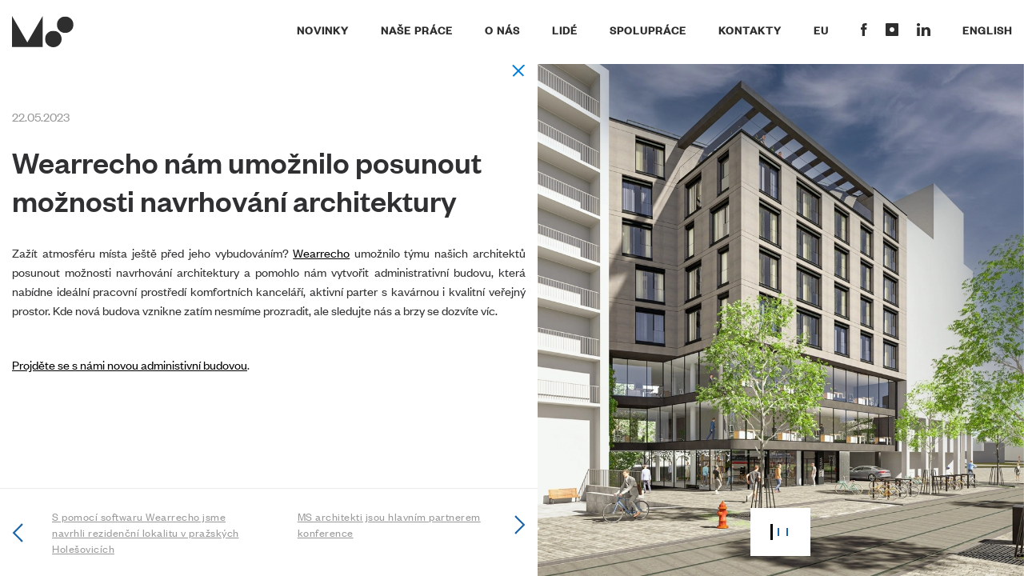

--- FILE ---
content_type: text/html; charset=UTF-8
request_url: https://www.wemakespaces.archi/cs/novinky/wearrecho-nam-umoznilo-posunout-moznosti-navrhovani-architektury
body_size: 3655
content:
<!DOCTYPE HTML>
<html lang="cs">
<head>
    <meta charset="UTF-8">
    <title>Wearrecho nám umožnilo posunout možnosti navrhování architektury | Novinky | We make spaces</title>
    <meta name="description"
          content="Jsme architektonický ateliér fungující od roku 1990. Znáte nás jako profesionály, kteří navrhují, projektují a realizují jedinečná místa k životu, vitální veřejné prostory, urbanistické koncepty čtvrtí i celých měst."/>
    <meta name="author" content="MS Group"/>
    <meta name="viewport" content="width=device-width, initial-scale=1, maximum-scale=1">

    <meta name="generator" content="Tom Atom - https://www.tomatom.cz"/>

            <meta name="robots" content="index,follow">
        <link rel="apple-touch-icon" sizes="180x180" href="/apple-touch-icon.png">
    <link rel="icon" type="image/png" sizes="32x32" href="/favicon-32x32.png">
    <link rel="icon" type="image/png" sizes="16x16" href="/favicon-16x16.png">
    <link rel="manifest" href="/site.webmanifest">
    <link rel="mask-icon" href="/safari-pinned-tab.svg" color="#5bbad5">
    <meta name="msapplication-TileColor" content="#da532c">
    <meta name="theme-color" content="#ffffff">
            <meta property="og:locale" content="cs">
        <meta property="og:type" content="website">
        <meta property="og:title" content="Wearrecho nám umožnilo posunout možnosti navrhování architektury | Novinky | We make spaces">
        <meta property="og:description" content="Jsme architektonický ateliér fungující od roku 1990. Znáte nás jako profesionály, kteří navrhují, projektují a realizují jedinečná místa k životu, vitální veřejné prostory, urbanistické koncepty čtvrtí i celých měst.">
        <meta property="og:url" content="https://www.wemakespaces.archi/cs/novinky/wearrecho-nam-umoznilo-posunout-moznosti-navrhovani-architektury">
        <meta property="og:site_name" content="We Make Spaces">
        <meta property="og:image" content="https://www.wemakespaces.archi/images/fbshare.png">
                <link href="https://fonts.googleapis.com/css?family=Work+Sans:400,700&amp;subset=latin-ext" rel="stylesheet">
        <link href="https://fonts.googleapis.com/css?family=Roboto:300,300i,400,400i,500,500i,600,700&amp;subset=latin-ext"
              rel="stylesheet">
        <link rel="stylesheet" href="https://maxcdn.bootstrapcdn.com/bootstrap/3.3.7/css/bootstrap.min.css"
              integrity="sha384-BVYiiSIFeK1dGmJRAkycuHAHRg32OmUcww7on3RYdg4Va+PmSTsz/K68vbdEjh4u"
              crossorigin="anonymous">
        <link rel="stylesheet"
              href="/css/simplebar.css?1749642964"/>
        <link rel="stylesheet"
              href="/js/slick/slick.css?1749642964">
        <link rel="stylesheet"
              href="/js/slick/slick-theme.css?1749642964">
        <link rel="stylesheet" href="/css/index.css?1749642964">
                <!-- Global site tag (gtag.js) - Google Analytics -->
    <script async src="https://www.googletagmanager.com/gtag/js?id=UA-133593066-1"></script>
    <script>
        window.dataLayer = window.dataLayer || [];

        function gtag() {
            dataLayer.push(arguments);
        }

        gtag('js', new Date());

        gtag('config', 'UA-133593066-1');
    </script>
    <!-- Hotjar Tracking Code for www.wemakespaces.archi -->
    <script>
        (function (h, o, t, j, a, r) {
            h.hj = h.hj || function () {
                (h.hj.q = h.hj.q || []).push(arguments)
            };
            h._hjSettings = {hjid: 1244951, hjsv: 6};
            a = o.getElementsByTagName('head')[0];
            r = o.createElement('script');
            r.async = 1;
            r.src = t + h._hjSettings.hjid + j + h._hjSettings.hjsv;
            a.appendChild(r);
        })(window, document, 'https://static.hotjar.com/c/hotjar-', '.js?sv=');
    </script>
</head>
<body>
<header>
    <div class="container-full">
        <nav class="navbar">
            <div class="navbar-header">
                <button type="button" class="navbar-toggle collapsed" data-toggle="collapse" data-target="#navbar"
                        aria-expanded="false" aria-controls="navbar">
                    <span class="sr-only">Menu</span>
                    <span class="icon-bar"></span>
                    <span class="icon-bar"></span>
                    <span class="icon-bar"></span>
                </button>
                <a class="navbar-brand" href="/cs/"><img src="/images/logo.svg"
                                                                       alt="MS Architekti - We Make Spaces"/></a>
            </div>
            <div id="navbar" class="navbar-collapse collapse">
                <ul class="nav navbar-nav navbar-right">
                    <li class="active"><a
                                href="/cs/novinky"><span class="atomline" id="base_menu_news">Novinky</span></a></li>
                    <li><a
                                href="/cs/prace"><span class="atomline" id="base_menu_work">Naše práce</span></a>
                    </li>
                    <li><a
                                href="/cs/o-nas"><span class="atomline" id="base_menu_about">O nás</span></a></li>
                    <li><a
                                href="/cs/lide"><span class="atomline" id="base_menu_team">Lidé</span></a></li>
                                            <li>
                            <a href="https://www.wemakespaces.archi/form/category/spoluprace/"><span class="atomline" id="base_menu_cooper">Spolupráce</span></a>
                        </li>
                                        <li><a
                                href="/cs/kontakt"><span class="atomline" id="base_menu_contact">Kontakty</span></a>
                    </li>
                    <li><a
                                href="/cs/eu"><span class="atomline" id="base_menu_eu">EU</span></a></li>
                    <li class="social">
                        <a href="https://www.facebook.com/MSarchitekti/" target="_blank"><img
                                    src="/images/fb.svg" alt="Facebook"></a>
                                                <a href="https://www.instagram.com/ms_architekti/" target="_blank"><img
                                    src="/images/instagram.svg" alt="Instagram"></a>
                        <a href="https://www.linkedin.com/in/ms-architects/" target="_blank"><img
                                    src="/images/linkedin.svg" alt="LinkedIn"></a>
                    </li>
                    
    <li>
        <a href="/en/news/wearrecho-nam-umoznilo-posunout-moznosti-navrhovani-architektury" class="lang-btn flag-en" data-lang="en">English</a>
    </li>
                </ul>
            </div>
        </nav>
    </div>
</header>
<div id="full-spinner">
    <div class="lds-ellipsis">
        <div></div>
        <div></div>
        <div></div>
        <div></div>
    </div>
</div>


    <!-- hp-container -->
    <div class="container-full news-detail-wrap">
        <div class="row row-flex no-sm">
            <div class="col-xs-12 col-md-6 right-slider">
                <div class="carousel-wrap">
                    <div id="news-carousel" class="carousel slide" data-ride="carousel">
                        <div class="indicators-wrap">
                            <ol class="carousel-indicators">
                            <li data-target="#news-carousel" data-slide-to="0" class="active"></li>
                                                            <li data-target="#news-carousel" data-slide-to="1"></li>
                                                            <li data-target="#news-carousel" data-slide-to="2"></li>
                                                        </ol>
                        </div>
                        <div class="carousel-inner">
                            <div class="item active">
                                <img src="https://www.wemakespaces.archi/media/cache/news_middle/uploads/images/646b77cfb5e53721927078.webp" alt="Wearrecho nám umožnilo posunout možnosti navrhování architektury">
                            </div>
                                                        <div class="item">
                                <img src="https://www.wemakespaces.archi/media/cache/news_middle/uploads/images/646b77c4070b0256946854.webp" alt="Wearrecho nám umožnilo posunout možnosti navrhování architektury">
                            </div>
                                                    <div class="item">
                                <img src="https://www.wemakespaces.archi/media/cache/news_middle/uploads/images/646b77c5b81cd268456280.webp" alt="Wearrecho nám umožnilo posunout možnosti navrhování architektury">
                            </div>
                                                </div>
                    </div>
                </div>
            </div>
            <div class="col-xs-12 col-md-6 left-text">
                <div class="left-text-content-wrap">
                    <div class="row">
                        <div class="col-xs-12">
                            <div class="left-text-top text-right">
                                <a href="/cs/novinky" class="close-btn"></a>
                            </div>
                        </div>
                    </div>
                    <div class="row">
                        <div class="col-xs-12">
                            <div class="left-text-content">
                                <div class="date">22.05.2023</div>
                                <h1>Wearrecho nám umožnilo posunout možnosti navrhování architektury</h1>
                                <p style="text-align:justify"><span style="font-size:16px">Zaž&iacute;t atmosf&eacute;ru m&iacute;sta je&scaron;tě před jeho vybudov&aacute;n&iacute;m? <a href="https://www.facebook.com/wearrecho?__cft__[0]=AZWsiytmGxM5bmiHBaoUPiGuDLJb7J6mOD6V3DaRQeADs9gY43Ohbfl2NYLuVL7yPoCMlWWNWdYEWOfBHCbOrk6SVUIKBGmxn8jKyE4pU4vH9GuN1EhTYbWVD49RcFeBaZrI0egJi36y3iRvQbqky4H0C4tgmR7ar70-3rLyE8BN2kYqYcm4xFZRhxvrPTbPQSI&amp;__tn__=-]K-R" tabindex="0">Wearrecho</a> umožnilo t&yacute;mu na&scaron;ich architektů posunout možnosti navrhov&aacute;n&iacute; architektury a pomohlo n&aacute;m vytvořit administrativn&iacute; budovu, kter&aacute; nab&iacute;dne ide&aacute;ln&iacute; pracovn&iacute; prostřed&iacute; komfortn&iacute;ch kancel&aacute;ř&iacute;, aktivn&iacute; parter s kav&aacute;rnou i kvalitn&iacute; veřejn&yacute; prostor. Kde nov&aacute; budova vznikne zat&iacute;m nesm&iacute;me prozradit, ale sledujte n&aacute;s a brzy se dozv&iacute;te v&iacute;c.</span></p>

<p style="text-align:justify">&nbsp;</p>

<p style="text-align:justify"><span style="font-size:16px"><a href="https://www.youtube.com/watch?v=KnaY8v0WP2I" target="_blank">Projděte se s n&aacute;mi novou administivn&iacute; budovou</a>.</span></p>
                            </div>
                        </div>
                    </div>
                    <div class="bottom-arrows">
                        <div class="row vertical-align">
                            <div class="arrows">
                                                                <a href="https://www.wemakespaces.archi/cs/novinky/s-pomoci-softwaru-wearrecho-jsme-navrhli-rezidencni-lokalitu-v-prazskych-holesovicich" class="prev-arrow">
                                    <span>S pomocí softwaru Wearrecho jsme navrhli rezidenční lokalitu v pražských Holešovicích</span>
                                </a>
                                                                                                <a href="https://www.wemakespaces.archi/cs/novinky/ms-architekti-jsou-hlavnim-partnerem-2-rocniku-konference-moravian-real-estate-date" class="next-arrow">
                                    <span>MS architekti jsou hlavním partnerem konference</span>
                                </a>
                                                                <a href="" class="scroll-top" id="back-to-top"></a>
                            </div>
                        </div>
                    </div>
                </div>
            </div>
        </div>
    </div>
    <!-- end hp-container -->






    <script src="https://code.jquery.com/jquery-2.2.4.min.js"
            integrity="sha256-BbhdlvQf/xTY9gja0Dq3HiwQF8LaCRTXxZKRutelT44="
            crossorigin="anonymous"></script>
    

    <script src="/js/simplebar.min.js?1560499304"></script>
    <script src="https://maxcdn.bootstrapcdn.com/bootstrap/3.3.7/js/bootstrap.min.js"
            integrity="sha384-Tc5IQib027qvyjSMfHjOMaLkfuWVxZxUPnCJA7l2mCWNIpG9mGCD8wGNIcPD7Txa"
            crossorigin="anonymous"></script>
    <script src="/js/yall.min.js?1560499304"></script>
    <script src="/js/slick/slick.js?1560499304"></script>
    <script src="/js/index.es5.js?1749642964"></script>
    <!-- <script src="https://www.google.com/recaptcha/api.js?onload=initReCaptcha&render=explicit" async defer></script> -->
</body>
</html>


--- FILE ---
content_type: text/css
request_url: https://www.wemakespaces.archi/css/index.css?1749642964
body_size: 8174
content:
html,
body {
    margin: 0;
    padding: 0;
}

.has-error {
    border: 3px solid #f61300 !important;
}

@font-face {
    font-family: 'FoundersGroteskWeb';
    font-style: normal;
    font-weight: 400;
    src: url('./fonts/FoundersGroteskWeb-Regular.eot'),
        url('./fonts/FoundersGroteskWeb-Regular.woff2') format('woff2'),
        url('./fonts/FoundersGroteskWeb-Regular.woff') format('woff');
}

@font-face {
    font-family: 'FoundersGroteskWeb';
    font-style: italic;
    font-weight: 400;
    src: url('./fonts/FoundersGroteskWeb-RegularItalic.eot'),
        url('./fonts/FoundersGroteskWeb-RegularItalic.woff2') format('woff2'),
        url('./fonts/FoundersGroteskWeb-RegularItalic.woff') format('woff');
}

@font-face {
    font-family: 'FoundersGroteskWeb';
    font-style: normal;
    font-weight: 500;
    src: url('./fonts/FoundersGroteskWeb-Medium.eot'),
        url('./fonts/FoundersGroteskWeb-Medium.woff2') format('woff2'),
        url('./fonts/FoundersGroteskWeb-Medium.woff') format('woff');
}

@font-face {
    font-family: 'FoundersGroteskWeb';
    font-style: italic;
    font-weight: 500;
    src: url('./fonts/FoundersGroteskWeb-MediumItalic.eot'),
        url('./fonts/FoundersGroteskWeb-MediumItalic.woff2') format('woff2'),
        url('./fonts/FoundersGroteskWeb-MediumItalic.woff') format('woff');
}

body {
    font-family: 'FoundersGroteskWeb';
    font-size: 16px;
    line-height: 1.5;
    font-weight: 300;
    color: #000;
    padding-top: 80px;
}

h1,
h2,
h3,
h4,
h5,
h6 {
    margin: 0;
    padding: 0;
    line-height: 1.2;
}

strong {
    font-weight: 500;
}

h1,
.modal-name {
    font-family: 'FoundersGroteskWeb';
    font-size: 40px;
    font-weight: 500;
    color: #302f31;
    margin-bottom: 40px;
}

@media(max-width: 991px) {

    h1,
    .modal-name {
        font-size: 30px;
        margin-bottom: 30px;
    }
}

h2 {
    font-family: 'FoundersGroteskWeb';
    font-size: 30px;
    font-weight: 500;
    color: #302f31;
    margin-bottom: 40px;
    line-height: 1.6;
}

@media(max-width: 991px) {
    h2 {
        font-size: 24px;
        margin-bottom: 30px;
    }
}

ul,
li {
    margin: 0;
    padding: 0;
}

p {
    margin-bottom: 10px;
}

a {
    color: #000;
}

a:hover {
    color: #000;
}

.btn {
    display: inline-block;
    padding: 0;
    margin: 0;
    font-size: 16px;
    font-weight: 300;
    line-height: 1;
    text-align: center;
    background: none;
    border: none;
    border-radius: 0px;
}

.btn.active,
.btn:active,
.btn:focus {
    box-shadow: none;
}

.row-flex {
    display: -webkit-box;
    display: -webkit-flex;
    display: -ms-flexbox;
    display: flex;
    flex-wrap: wrap;
}

.row-flex>[class*='col-'] {
    display: flex;
    flex-direction: column;
}

.row.row-flex:after,
.row.row-flex:before {
    display: none;
}

@media(max-width: 991px) {
    .row-flex.no-sm {
        display: block;
    }

    .row-flex.no-sm>[class*='col-'] {
        display: block;
    }
}

.vertical-align {
    display: flex;
    align-items: center;
}

.horizontal-align {
    display: flex;
    justify-content: center;
}

/* 5THS */
.col-xs-5ths,
.col-sm-5ths,
.col-md-5ths,
.col-lg-5ths {
    position: relative;
    min-height: 1px;
    padding-right: 15px;
    padding-left: 15px;
}

.col-xs-5ths {
    width: 20%;
    float: left;
}

@media (min-width: 768px) {
    .col-sm-5ths {
        width: 20%;
        float: left;
    }
}

@media (min-width: 992px) {
    .col-md-5ths {
        width: 20%;
        float: left;
    }
}

@media (min-width: 1200px) {
    .col-lg-5ths {
        width: 20%;
        float: left;
    }
}

/* END 5THS */

.container-full {
    padding: 0px 15px;
    margin: 0 auto;
    max-width: 1920px;
}

@media(min-width: 1800px) {
    .container-full {
        padding: 0px 60px;
    }
}

.close-btn {
    background: url("./../images/close.svg") no-repeat;
    display: inline-block;
    width: 17px;
    height: 17px;
}

/* NAVBAR */
.navbar {
    position: relative;
    min-height: unset;
    margin-bottom: 0px;
    border: none;
    border-radius: 0;
    margin: 0 -15px;
    font-family: 'FoundersGroteskWeb';
    padding-top: 20px;
    min-height: 80px;
}

header {
    position: fixed;
    width: 100%;
    z-index: 10;
    background: #fff;
    top: 0;
    z-index: 100;
}

.navbar.navbar-move {
    position: fixed;
}

.navbar-nav {
    margin: 40px -15px;
    margin-bottom: 0;
}

.navbar-brand {
    height: auto;
    padding: 0px 15px;
    font-size: 18px;
    line-height: 1;
}

.navbar-brand img {
    width: 77px;
}

.navbar-nav>li {
    margin: 34px 0px;
    text-align: center;
}

.navbar-nav>li>a {
    padding: 0 10px;
    color: #2f2e2e;
    font-size: 30px;
    font-weight: 300;
    text-transform: uppercase;
    letter-spacing: 1px;
    transition: all 0.3s;
    line-height: 1;
}

.navbar-nav>li.social {
    margin-top: -3px;
}

.navbar-nav>li:last-child {
    margin-right: 0;
}

.navbar-nav>li:last-child>a {
    padding-right: 0;
}

.navbar-nav>li.social>a {
    display: inline-block;
}

.navbar-nav>li.social>a img {
    display: block;
}

.nav>li>a:focus,
.nav>li>a:hover {
    text-decoration: none;
    background-color: transparent;
    color: #1c64a8;
}

.nav .open>a,
.nav .open>a:focus,
.nav .open>a:hover {
    background-color: transparent;
    border: none;
}

.navbar-toggle {
    float: right;
    padding: 9px 10px;
    margin-top: 0px;
    margin-right: 15px;
    margin-bottom: 0px;
    border: 1px solid transparent;
    border-radius: 0px;
}

.navbar-toggle .icon-bar {
    width: 20px;
    height: 2px;
    border-radius: 0px;
    background: #000;
}

.navbar-toggle .icon-bar+.icon-bar {
    margin-top: 7px;
}

/* hamburger style */
.navbar-toggle.collapsed {
    padding: 9px 10px;
}

.navbar-toggle span.icon-bar {
    transition: all 0.15s;
}

.navbar-toggle span:nth-child(2) {
    transform: rotate(45deg);
    transform-origin: -20% 10%;
}

.navbar-toggle span:nth-child(3) {
    opacity: 0;
}

.navbar-toggle span:nth-child(4) {
    transform: rotate(-45deg);
    transform-origin: -10% 90%;
}

.navbar-toggle.collapsed span:nth-child(2),
.navbar-toggle.collapsed span:nth-child(4) {
    transform: rotate(0);
}

.navbar-toggle.collapsed span:nth-child(3) {
    opacity: 1;
}

/* END hamburger style */

@media (min-width: 768px) {
    .navbar {
        margin: 0;
    }

    .navbar-nav {
        margin: 0;
    }

    .navbar-right {
        float: right !important;
        margin-right: -15px;
        padding-top: 10px;
    }

    .navbar-nav>li>a {
        padding: 0 10px;
        font-size: 14px;
    }

    .navbar-nav>li {
        margin: 0 0px;
    }

    .navbar-brand {
        padding: 0px 0px;
    }
}

@media (min-width: 992px) {
    .navbar-nav>li>a {
        font-weight: 700;
    }

    .navbar-nav>li {
        margin: 0 10px;
    }
}

@media(max-width: 767px) {
    body {
        padding-top: 80px;
    }

    header .navbar {
        z-index: 10;
        background: #fff;
        top: 0;
        padding-bottom: 20px;
        z-index: 100;
    }

    .navbar-nav>li.social>a img {
        height: 30px;
    }
}

@media(max-height: 600px) {
    .navbar-collapse {
        max-height: 450px;
    }
}

@media(max-height: 500px) {
    .navbar-collapse {
        max-height: 350px;
    }
}

/* END NAVBAR */
/* slick */
.slick-prev,
.slick-next {
    font-size: 0;
    line-height: 0;
    position: absolute;
    top: 0%;
    display: block;
    width: 10px;
    height: 100%;
    padding: 0;
    -webkit-transform: translate(0, 0%);
    -ms-transform: translate(0, 0%);
    transform: translate(0, 0%);
    cursor: pointer;
    color: transparent;
    border: none;
    outline: none;
    background: #fff url("./../images/next.svg") no-repeat center;
}

.slick-prev {
    left: 0;
    z-index: 10;
    transform: rotate(180deg);
}

.slick-prev:before,
.slick-next:before {
    display: none;
}

.slick-prev:hover,
.slick-prev:focus,
.slick-next:hover,
.slick-next:focus {
    background: #fff url("./../images/next.svg") no-repeat center;
}

/* Dots */
.slick-dotted.slick-slider {
    margin-bottom: 60px;
}

.slick-dots {
    position: absolute;
    bottom: -50px;
    display: block;
    width: 100%;
    padding: 0;
    margin: 0;
    list-style: none;
    text-align: center;
}

.slick-dots li {
    position: relative;
    display: inline-block;
    width: 3px;
    height: 20px;
    margin: 0 5px;
    padding: 0;
    cursor: pointer;
}

.slick-dots li button {
    font-size: 0;
    line-height: 0;
    display: block;
    width: 2px;
    height: 10px;
    padding: 0px;
    background-color: #1c64a8;
    cursor: pointer;
    color: transparent;
    border: 0;
    outline: none;
}

.slick-dots li button:hover,
.slick-dots li button:focus {
    outline: none;
}

.slick-dots li button:hover:before,
.slick-dots li button:focus:before {
    opacity: 1;
}

.slick-dots li button:before {
    display: none;
}

.slick-dots li.slick-active button {
    opacity: 1;
    width: 3px;
    height: 20px;
    background-color: #302f31;
}

/* end slick */
/* carousel */
.carousel-inner>.item {
    height: auto;
}

.carousel-inner>.item>a>img,
.carousel-inner>.item>img {
    display: block;
    height: auto;
    width: 100%;
    max-width: unset;
    left: 50%;
    position: relative;
    transform: translateX(-50%);
}

.carousel-control {
    position: absolute;
    top: 0;
    bottom: auto;
    left: 0;
    right: 0;
    width: 50px;
    height: 100px;
    font-size: 20px;
    color: #fff;
    text-align: center;
    text-shadow: none;
    background: #fff url("./../images/next.svg") no-repeat center;
    filter: none;
    opacity: 1;
    top: 50%;
    transform: translate(0, -50%);
}

.carousel-control.right {
    right: 0;
    left: auto;
    background: #fff url("./../images/next.svg") no-repeat center;
    filter: none;
    background-repeat: no-repeat;
}

.carousel-control.left {
    background: #fff url("./../images/next.svg") no-repeat center;
    filter: none;
    background-repeat: no-repeat;
    left: 0;
    transform: translate(0, -50%) rotate(180deg);
}

.carousel-indicators {
    bottom: -60px;
    left: 0%;
    z-index: 15;
    width: 100%;
    margin-left: 0%;
    text-align: center;
    margin-bottom: 0;
}

.carousel-indicators li {
    width: 2px;
    height: 10px;
    margin: 0;
    border-radius: 0%;
    background-color: #1c64a8;
    border: none;
    margin: 0px 3px;
    display: inline-block;
    vertical-align: middle;
}

.carousel-indicators .active {
    width: 3px;
    height: 20px;
    margin: 0;
    background: #000;
    border: none;
}

@media(min-width: 1500px) {
    .carousel-control {
        width: 100px;
    }

    .carousel-control.right {
        right: -50px;
    }

    .carousel-control.left {
        left: -50px;
    }
}

@media(max-width: 991px) {}

@media(max-width: 767px) {
    .carousel-control {
        width: 25px;
        height: 50px;
        display: none;
    }

    .carousel-control.right {
        right: 0px;
    }

    .carousel-control.left {
        left: 0px;
    }
}

/* end carousel */
/* about */
.about-top {
    margin: 0 auto;
    width: 100%;
    max-width: 1920px;
}

.about-top .desktop {
    display: none;
}

.about-first {
    font-size: 18px;
    font-weight: 300;
    line-height: 1.6;
    padding-top: 90px;
}

.about-first .left-side {
    float: left;
    width: 100%;
}

.about-first .right-side-col {
    padding-right: 0;
}

.about-first .right-side {
    float: left;
    width: 100%;
}

@media(min-width: 1800px) {
    .about-first {
        margin-right: -60px;
    }

    .about-first .left-side {
        padding-left: 100px;
    }

    .about-first .left-side-col {
        width: 45%;
    }

    .about-first .right-side {
        padding-left: 100px;
    }

    .about-first .right-side-col {
        width: 55%;
    }
}

@media(max-width: 991px) {
    .about-top {
        position: relative;
        width: 100%;
        height: 320px;
        overflow: hidden;
    }

    .about-top img {
        position: absolute;
        max-width: unset;
        left: 50%;
        top: 50%;
        height: 100%;
        width: auto;
        transition: all 0.3s;
        -webkit-transform: translate(-50%, -50%);
        -ms-transform: translate(-50%, -50%);
        transform: translate(-50%, -50%);
    }
}

@media(max-width: 768px) {
    .about-first {
        font-size: 18px;
        line-height: 1.5;
        padding-top: 50px;
        font-weight: 300;
    }

    .about-first .left-side {
        margin-bottom: 40px;
    }
}

@media(max-width: 660px) {
    .about-top {
        height: 250px;
    }
}

@media(max-width: 370px) {
    .about-top {
        height: 320px;
    }
}

@media(min-width: 370px) {
    .about-top .mobile {
        display: none;
    }

    .about-top .desktop {
        display: block;
    }
}

/* about-slick */
.about-slick-wrap {
    position: relative;
    float: right;
    width: 100%;
    max-width: 100%;
    padding-left: 70px;
}

.about-slick .item {
    display: block !important;
    transition: all 0.3s;
}

.about-slick-wrap .head {
    color: #302f31;
    font-family: 'FoundersGroteskWeb';
    font-size: 22px;
    font-weight: 500;
    margin-bottom: 20px;
}

.about-slick .slick-next {
    display: none !important;
}

.about-slick .slick-dots {
    text-align: left;
    padding-left: 0px;
}

.slick-prev {
    left: -70px;
}

.about-slick .slick-slide {
    margin-right: 40px;
}

.text-img-wrap {
    font-size: 18px;
    line-height: 1.6;
    margin: 80px -15px
}

@media(max-width: 767px) {
    .about-slick-wrap {
        padding-left: 0;
    }

    .about-slick-wrap .slick-prev {
        display: none !important;
    }

    .about-slick .slick-slide {
        margin-right: 20px;
    }
}

/* end about-slick */
.text-img-wrap .text p {
    padding-left: 80px;
    max-width: 500px;
}

@media(max-width: 1799px) and (min-width: 1500px) {
    .text-img-wrap .text p {
        padding-left: 40px;
        padding-right: 40px;
    }
}

@media(max-width: 1499px) {
    .text-img-wrap .text p {
        padding-left: 0;
        max-width: 100%;
        margin: 0 auto;
    }
}

@media(max-width: 1499px) and (min-width: 768px) {
    .col-sm-pull-8.text {
        right: 55%;
    }

    .col-sm-push-4.img {
        left: 45%;
    }

    .text-img-wrap .text p {
        padding-left: 0;
        padding-right: 15px;
        max-width: 90%;
        margin: 0 auto;
    }

    .text-img-wrap .text.col-sm-pull-8 p {
        padding-right: 0;
        padding-left: 15px;
    }

    .text-img-wrap>.img {
        width: 55%;
    }

    .text-img-wrap>.text {
        width: 45%;
    }
}

@media(max-width: 767px) {
    .text-img-wrap .text {
        margin-top: 25px;
        font-size: 16px;
    }

    .text-img-wrap .img {
        padding: 0;
    }

    .text-img-wrap {
        margin: 45px -15px;
    }
}

/* carousel-big */
.carousel-big-wrap {
    max-width: 1500px;
    margin: 0 auto;
    padding-bottom: 60px;
}

@media(max-width: 767px) {
    .carousel-big-wrap {
        margin: 0px -15px;
    }
}

/* end carousel-big */
.full-img {
    margin: 80px 0px;
}

.after-full {
    margin: 0 auto;
    width: 100%;
    max-width: 1200px;
    font-size: 18px;
    margin-top: 10px;
    margin-bottom: 80px;
}

.about-bot {
    margin-bottom: 100px;
}

@media(max-width: 767px) {
    .full-img {
        margin: 60px 0px;
        margin-bottom: 15px;
    }

    .after-full {
        font-size: 16px;
        margin-bottom: 50px;
    }

    .about-bot {
        margin-bottom: 35px;
    }
}

/* end about */

/* homepage */
.hp-container {
    max-width: 1920px;
    margin: 0 auto;
    width: 100%;
    position: relative;
}

.hp-container .left-text-content-wrap {
    height: 100%;
}

.hp-container .left-text {
    padding: 30px 20px;
    color: #302f31;
    font-size: 20px;
    font-family: 'FoundersGroteskWeb';
    line-height: 1.5;
    position: relative;
}

.hp-container h1 {
    font-size: 40px;
    line-height: 1;
    margin-bottom: 10px;
}

.hp-carousel-wrap {
    position: relative;
}

.hp-carousel-wrap .carousel {
    padding-bottom: 80px;
}

.hp-carousel-wrap .carousel-inner>.next,
.hp-carousel-wrap .carousel-inner>.prev {
    position: absolute;
    top: 0;
    width: auto;
}

.hp-carousel-wrap .carousel-inner>.item {
    width: auto;
}

.hp-container .carousel-indicators {
    bottom: 0px;
    right: 20px;
    text-align: right;
    left: auto;
}

.hp-container .left-text-content {
    padding-right: 15px;
}

.hp-container .carousel-info {
    position: absolute;
    left: 0;
    width: 100%;
    bottom: 0;
    height: 80px;
    z-index: 10;
    border-top: 1px solid #eaeaea;
    padding-left: 30px;
    padding-top: 20px;
}

.carousel-info-item {
    display: none;
    font-size: 14px;
    font-weight: 500;
    letter-spacing: 0.5px;
    font-family: 'FoundersGroteskWeb';
}

.carousel-info-item.active {
    display: block;
}

.carousel-info-item .name {
    color: #2f2e2e;
}

.carousel-info-item .info {
    color: #99999a;
}

@media(min-width: 992px) {
    .hp-container h1 {
        font-size: 60px;
        margin-bottom: 30px;
    }

    .hp-container-content {
        flex-wrap: wrap;
        display: flex;
        height: calc(100vh - 80px);
        max-height: 1030px;
    }

    .hp-container .left-text {
        display: flex;
        flex-direction: column;
        flex: 1;
        min-width: 300px;
    }

    .hp-container .right-slider {
        display: flex;
        flex-direction: column;
        height: 100%;
    }

    .hp-carousel-wrap {
        height: 100%;
        z-index: 20;
    }

    .hp-carousel-wrap .carousel {
        height: 100%;
    }

    .hp-carousel-wrap .carousel-inner {
        height: 100%;
    }

    .hp-container .right-slider {
        width: auto;
        float: left;
        max-width: calc(100% - 300px);
    }

    .hp-container .left-text {
        float: left;
        padding: 0;
        padding-left: 30px;
        padding-bottom: 60px;
        line-height: 1.66;
    }

    .hp-container .carousel-indicators {
        bottom: 40px;
        right: calc(100% + 50px);
        left: unset;
        text-align: right;
        width: 200px;
    }

    .hp-container .carousel-info {
        height: 100px;
        width: 100%;
        padding-top: 30px;
        z-index: 10;
    }

    .hp-carousel-wrap .carousel {
        padding-bottom: 0px;
    }

    .hp-carousel-wrap .carousel-inner>.item {
        height: 100%;
    }

    .hp-carousel-wrap .carousel-inner>.item>a>img,
    .hp-carousel-wrap .carousel-inner>.item>img {
        display: block;
        height: 100%;
        width: auto;
        max-width: unset;
        max-height: 100%;
        left: 50%;
        position: relative;
        transform: translateX(-50%);
    }

    .hp-container .left-text-content {
        padding: 0;
        padding-right: 30px;
    }
}

@media(max-width: 1100px) and (min-height: 600px) {

    .hp-carousel-wrap .carousel-inner>.item>a>img,
    .hp-carousel-wrap .carousel-inner>.item>img {
        width: 100%;
        height: auto;
        max-height: unset;
    }
}

@media(max-width: 1200px) and (min-height: 800px) {

    .hp-carousel-wrap .carousel-inner>.item>a>img,
    .hp-carousel-wrap .carousel-inner>.item>img {
        width: 100%;
        height: auto;
        max-height: unset;
    }
}

@media(max-width: 1300px) and (min-height: 900px) {

    .hp-carousel-wrap .carousel-inner>.item>a>img,
    .hp-carousel-wrap .carousel-inner>.item>img {
        width: 100%;
        height: auto;
        max-height: unset;
    }
}

@media(max-width: 1500px) and (min-height: 1000px) {

    .hp-carousel-wrap .carousel-inner>.item>a>img,
    .hp-carousel-wrap .carousel-inner>.item>img {
        width: 100%;
        height: auto;
        max-height: unset;
    }
}

@media(max-width: 1430px) and (min-height: 900px) {

    .hp-carousel-wrap .carousel-inner>.item>a>img,
    .hp-carousel-wrap .carousel-inner>.item>img {
        width: 100%;
        height: auto;
        max-height: unset;
    }
}

@media(min-width: 1200px) {
    .hp-container .left-text-content {
        padding: 0;
        padding-right: 30px;
        max-width: 405px;
    }
}

@media(min-width: 1800px) {
    .hp-container .left-text {
        width: 32%;
        padding-left: 100px;
    }

    .hp-container .left-text-content {
        max-width: 405px;
        padding: 0;
    }

    .hp-container .carousel-info {
        padding-left: 60px;
    }
}

@media (min-width: 992px) and (max-width: 1500px) and (min-height: 1030px) {
    .hp-container-content {
        flex-wrap: wrap;
        display: flex;
        height: auto;
        max-height: calc(100vh - 80px);
    }
}

@media (min-width: 992px) and (max-width: 1200px) and (min-height: 800px) {
    .hp-container-content {
        flex-wrap: wrap;
        display: flex;
        height: auto;
        max-height: calc(100vh - 80px);
    }
}

@media (min-width: 992px) and (max-width: 1300px) and (min-height: 900px) {
    .hp-container-content {
        flex-wrap: wrap;
        display: flex;
        height: auto;
        max-height: calc(100vh - 80px);
    }
}

@media(max-width: 1400px) {
    .hp-container .carousel-indicators {
        right: calc(100% + 20px);
    }
}

@media(max-width: 991px) {
    .hp-container .carousel-indicators {
        right: 20px;
        bottom: 30px;
    }
}

/* end homepage */


/* news-detail */
.news-detail-wrap {
    width: 100%;
    position: relative;
}

.news-detail-wrap .left-text-content-wrap {
    height: 100%;
}

.news-detail-wrap .left-text-content {
    padding-bottom: 130px;
}

.news-detail-wrap .carousel-wrap {
    margin: 0px -15px;
}

.news-detail-wrap .left-text {
    color: #302f31;
    font-size: 16px;
    line-height: 1.5;
    position: relative;
}

.news-detail-wrap .left-text a {
    text-decoration: underline;
}

.news-detail-wrap h1 {
    margin-bottom: 30px;
}

.news-detail-wrap .carousel-wrap,
.news-detail-wrap .carousel,
.news-detail-wrap .carousel-inner,
.news-detail-wrap .carousel .item {
    height: 100%;
}

@media(min-width: 992px) {
    .news-detail-wrap .carousel-wrap .item img {
        width: auto;
        height: 100%;
    }

    .news-detail-wrap {
        flex-wrap: wrap;
        display: flex;
        height: calc(100vh - 80px);
        max-height: 1030px;
    }

    .news-detail-wrap>.row {
        height: 100%;
        flex-direction: row-reverse;
        width: calc(100% + 30px);
    }

    .news-detail-wrap .right-slider {
        height: 100%;
        width: auto;
        max-width: calc(100% - 300px);
    }

    .news-detail-wrap .left-text {
        flex: 1;
        min-width: 300px;
    }

    .news-detail-wrap .carousel-inner>.item>a>img {
        display: block;
        height: 100%;
        width: auto;
        max-width: unset;
        max-height: 100%;
        left: 50%;
        position: relative;
        transform: translateX(-50%);
    }
}

@media(min-width: 1800px) {
    .news-detail-wrap .carousel-wrap {
        margin-right: -60px;
        margin-left: 0;
    }
}

.indicators-wrap {
    position: absolute;
    left: 0;
    right: 0;
    bottom: 25px;
    height: 60px;
    width: 100%;
    text-align: center;
}

.news-detail-wrap .carousel-indicators {
    text-align: center;
    height: 60px;
    display: inline-block;
    position: relative;
    width: auto;
    bottom: 0;
    background: #fff;
    padding: 0px 25px;
    padding-top: 15px;
}

.bottom-arrows {
    position: absolute;
    left: 0;
    right: 0;
    bottom: 0;
    height: 110px;
    padding: 0 15px;
    border-top: 1px solid #eaeaea;
}

@media(min-width: 1800px) {
    .bottom-arrows {
        left: -40px;
        right: -15px;
        padding: 0;
    }
}

.bottom-arrows>.row {
    height: 100%;
}

.news-detail-wrap .left-text-content .date {
    color: #99999a;
    font-size: 16px;
    font-weight: 300;
    margin-top: 30px;
    margin-bottom: 20px;
}

.bottom-arrows .prev-arrow {
    min-height: 20px;
    margin-left: 0px;
    max-width: 300px;
    padding-left: 50px;
    padding-right: 15px;
    float: left;
    color: #99999a;
    font-size: 14px;
    font-weight: 300;
    line-height: 20px;
    letter-spacing: 0.5px;
    position: relative;
    width: 50%;
}

.bottom-arrows .prev-arrow::before {
    position: absolute;
    left: 0;
    top: 50%;
    transform: translateY(-50%) rotate(180deg);
    width: 14px;
    height: 24px;
    background: url("./../images/next.svg") no-repeat left center;
    background-size: 14px auto;
    content: "";
    transition: all 0.3s;
}

.bottom-arrows .prev-arrow:hover::before {
    left: -5px;
}

.bottom-arrows a:hover {
    text-decoration: none;
}

.bottom-arrows .next-arrow {
    min-height: 20px;
    margin-right: 0px;
    max-width: 300px;
    padding-right: 50px;
    padding-left: 15px;
    float: right;
    color: #99999a;
    font-size: 14px;
    font-weight: 300;
    line-height: 20px;
    letter-spacing: 0.5px;
    position: relative;
    width: 50%;
}

.bottom-arrows .next-arrow::before {
    position: absolute;
    right: 0;
    top: 50%;
    transform: translateY(-50%);
    width: 14px;
    height: 24px;
    background: url("./../images/next.svg") no-repeat left center;
    background-size: 14px auto;
    content: "";
    transition: all 0.3s;
}

.bottom-arrows .next-arrow:hover::before {
    right: -5px;
}

.arrows {
    width: 100%;
    padding: 0px 15px;
}

.scroll-top {
    margin: 0 auto;
    width: 14px;
    height: 24px;
    border-radius: 50%;
    background: url("./../images/next.svg") no-repeat center;
    background-size: 14px auto;
    transition: all 0.3s;
    display: none;
    float: right;
    transform: rotate(-90deg);
    margin-right: 5px;
}

@media(min-width: 1800px) {
    .news-detail-wrap .left-text {
        padding-top: 45px;
    }

    .news-detail-wrap .left-text-content {
        padding-right: 120px;
    }

    .bottom-arrows .prev-arrow {
        margin-left: 70px;
    }

    .bottom-arrows .next-arrow {
        margin-right: 50px;
    }
}

@media(max-width: 991px) {
    .left-text-content .date {
        margin-top: 0px;
        margin-bottom: 0px;
    }

    .indicators-wrap {
        bottom: 0;
    }

    .news-detail-wrap .carousel-wrap .carousel {
        padding-bottom: 30px;
    }

    .bottom-arrows .next-arrow,
    .bottom-arrows .prev-arrow {
        padding: 0;
        width: 15px;
        height: 20px;
        float: left;
    }

    .bottom-arrows .prev-arrow {
        margin-left: 15px;
        margin-right: 50px;
    }

    .bottom-arrows .next-arrow span,
    .bottom-arrows .prev-arrow span {
        display: none;
    }

    .bottom-arrows {
        height: 80px;
    }

    .scroll-top {
        display: block;
    }

}

/* end news-detail */

/* work list */
.grid {
    margin-left: -15px;
    margin-right: -15px;
    margin-top: -5px;
}

.grid-sizer {
    width: 25%;
}

.grid .item {
    padding: 15px;
    width: 25%;
    box-sizing: border-box;
    text-align: center;
}

.grid .item.big {
    width: 50%;
}

.grid .item .content {
    width: 100%;
    height: 100%;
    text-align: center;
    display: block;
    position: relative;
}

.news-list .grid .item .content .item-img::after {
    background-image: linear-gradient(185deg, rgba(0, 0, 0, 0) 0%, rgba(0, 0, 0, 0.6) 100%);
    position: absolute;
    left: 0;
    top: 0;
    width: 100%;
    height: 100%;
    content: "";
}

.grid .item .content img {
    max-width: 100%;
    max-height: 100%;
    margin: 0 auto;
}

@media(min-width: 767px) {
    .grid .item .text {
        position: absolute;
        top: 0;
        bottom: 0;
        left: 0;
        right: 0;
        opacity: 0;
        transition: all 0.3s;
    }

    .grid .item .text .text-content {
        color: #ffffff;
        font-family: 'FoundersGroteskWeb';
        font-size: 32px;
        font-weight: 500;
        line-height: 1.1;
        display: block;
        z-index: 1;
        position: relative;
        margin-top: 30px;
        margin-left: 40px;
        text-align: left;
        max-width: 250px;
    }

    .grid .item .content:hover .text {
        opacity: 1;
    }

    .grid .item .text::after {
        width: 20px;
        height: 20px;
        bottom: 40px;
        right: 40px;
        background: url("./../images/plus-white.svg") no-repeat center;
        content: "";
        position: absolute;
    }

    .grid .item .text::before {
        background-color: rgba(28, 100, 168, 0.6);
        left: 0;
        right: 0;
        top: 0;
        bottom: 0;
        content: "";
        position: absolute;
    }
}

@media(min-width: 1800px) {
    .grid {
        margin-left: -30px;
        margin-right: -30px;
        margin-top: -30px;
    }

    .grid .item {
        padding: 30px;
    }
}

@media(max-width: 1599px) {
    .grid .item .text .text-content {
        font-size: 26px;
        margin: 0;
        padding: 10px;
        max-width: 100%;
    }

    .grid .item .text::after {
        width: 20px;
        height: 20px;
        bottom: 10px;
        right: 10px;
        background-size: 20px auto;
    }
}

@media(max-width: 991px) {
    .grid .item {
        padding: 5px;
    }

    .grid .item .text .text-content {
        font-size: 18px;
        margin: 0;
        padding: 10px;
        max-width: 100%;
    }
}

@media(max-width: 767px) {
    .grid .item {
        padding: 5px 0;
        width: 100%;
    }

    .grid .item.big {
        width: 100%;
    }

    .grid .item .text .text-content {
        color: #000000;
        font-family: 'FoundersGroteskWeb';
        font-size: 20px;
        font-weight: 500;
        line-height: 1.7;
        margin-top: 5px;
        margin-bottom: 0px;
        display: block;
    }

    .grid .item .content {
        width: auto;
        height: auto;
        display: inline-block;
    }

    .grid .item .item-img {
        position: relative;
    }

    .grid .item .item-img:before {
        background-color: rgba(28, 100, 168, 0.6);
        left: 0;
        right: 0;
        top: 0;
        bottom: 0;
        content: "";
        position: absolute;
        opacity: 0;
        transition: all 0.3s;
    }

    .grid .item .content:hover {
        text-decoration: none;
    }

    .grid .item .item-img:hover:before {
        opacity: 1;
    }
}

/* end work list */


/* news list  */
.news-list .grid .item .text .text-content {
    color: #ffffff;
    font-family: 'FoundersGroteskWeb';
    font-size: 22px;
    font-weight: 500;
    line-height: 1.2;
    position: absolute;
    margin: 0;
    text-align: left;
    max-width: 100%;
    bottom: 0;
    padding: 20px 30px;
}

.news-list .grid .item .text .text-date {
    font-size: 16px;
    font-weight: 300;
    font-family: 'FoundersGroteskWeb';
    margin-bottom: 5px;
}

.news-list .grid .item .text::after {
    bottom: auto;
    top: 40px;
}

.news-list .grid .item .content .item-img::after {
    background-image: linear-gradient(185deg, rgba(0, 0, 0, 0) 0%, rgba(0, 0, 0, 0.6) 100%);
    position: absolute;
    left: 0;
    top: 0;
    width: 100%;
    height: 100%;
    content: "";
}

@media(min-width: 768px) {
    .news-list .grid .item .text {
        opacity: 1;
    }

    .news-list .grid .item .text::before {
        opacity: 0;
        transition: all 0.3s;
    }

    .news-list .grid .item .text::after {
        opacity: 0;
        transition: all 0.3s;
    }

    .news-list .grid .item .content:hover .text::before {
        opacity: 1;
    }

    .news-list .grid .item .content:hover .text::after {
        opacity: 1;
    }
}

@media(max-width: 1599px) {
    .news-list .grid .item .text::after {
        bottom: auto;
        top: 10px;
    }
}

@media(max-width: 991px) {
    .news-list .grid .item .text .text-content {
        font-size: 20px;
        padding: 20px 20px;
    }

    .news-list .grid .item .text .text-date {
        font-size: 14px;
    }
}

@media(max-width: 767px) {
    .news-list .grid .item {
        padding: 15px 0;
    }
}

/* end news list  */

/* kontakt */
.kontakt-map {
    margin-right: 0px;
    height: 100%;
    -webkit-transition: all 800ms ease;
    -moz-transition: all 800ms ease;
    -ms-transition: all 800ms ease;
    -o-transition: all 800ms ease;
    transition: all 800ms ease;
    overflow: hidden;
    opacity: 1;
}

.map-hidden {
    height: 0px;
    opacity: 0;
}

.kontakt-map iframe {
    width: 100%;
    min-height: 1000px;
}

.kontakt-left {
    padding: 0;
}

.kontakt-right {
    padding: 0;
}

.kontakt-info-blue {
    width: 100%;
    padding: 30px 60px;
    background-color: #1c64a8;
    color: #ffffff;
    font-size: 18px;
    font-weight: 300;
    line-height: 1.56;
}

.kontakt-info-blue p {
    margin-bottom: 0;
}

.kontakt-info-blue a {
    color: #fff;
    font-weight: 700;
}

/* Accordion */
.kontakt-left .panel-group {
    margin-top: 30px;
}

.panel-group {
    margin-bottom: 20px;
}

.panel {
    background-color: #fff;
    border: none;
    border-radius: 0;
    box-shadow: none;
    border-bottom: 1px solid #eaeaea;
}

.panel-group .panel {
    border-radius: 0;
    padding: 30px 60px;
}

.panel-heading {
    padding: 0;
    border-radius: 0;
}

.panel-title {
    color: #302f31;
    font-family: 'FoundersGroteskWeb';
    font-size: 32px;
    font-weight: 500;
    line-height: 1;
}

.panel-title a:focus,
.panel-title a:hover {
    text-decoration: none;
}

.panel-title a {
    display: block;
    position: relative;
    color: #302f31;
    transition: all 0.3s;
}

.panel-title a:hover {
    padding-left: 10px;
}

.panel-title a.collapsed::before {
    transform: rotate(0)
}

.panel-title a::before {
    position: absolute;
    right: 0;
    top: 0px;
    width: 20px;
    height: 20px;
    background: url("./../images/plus.svg") no-repeat center;
    content: "";
    transform: rotate(45deg);
    transition: all 0.3s;
}

.panel-body {
    padding: 0;
    padding-top: 40px;
    color: #302f31;
    font-size: 18px;
}

.panel-body a {
    color: #302f31;
    font-size: 18px;
}

.panel-body .small {
    color: #302f31;
    font-size: 14px;
    font-weight: 400;
    opacity: 0.7;
}

.panel-group .panel-heading+.panel-collapse>.list-group,
.panel-group .panel-heading+.panel-collapse>.panel-body {
    border-top: none;
}

.panel-body .adress span {
    background: url("./../images/adress.svg") no-repeat left top;
    padding-left: 40px;
    display: block;
    line-height: 20px;
    min-height: 20px;
    margin-bottom: 30px;
}

.kontakt-icons {
    margin-bottom: 15px;
}

.kontakt-icons a {
    padding-left: 40px;
    display: block;
    line-height: 18px;
    min-height: 20px;
    margin-bottom: 10px;
}

.panel-body .mail {
    background: url("./../images/mail.svg") no-repeat left center;
}

.panel-body .phone {
    background: url("./../images/phone.svg") no-repeat left center;
}

.panel-body .web {
    background: url("./../images/web.svg") no-repeat left center;
    margin-bottom: 20px;
}

.panel-body .mobile {
    background: url("./../images/mobile.svg") no-repeat left 4px center;
}

.kontakt-map-small {
    display: none;
}

/* END Accordion */
@media(min-width: 1800px) {
    .kontakt-map {
        margin-right: -90px;
    }

    .kontakt-left {
        width: 660px;
        margin-left: -45px;
    }

    .kontakt-right {
        width: calc(100% - 660px);
    }
}

@media(max-width: 991px) {
    .panel-group .panel {
        border-radius: 0;
        padding: 30px 15px;
        margin-left: -15px;
        margin-right: -15px;
    }

    .kontakt-map {
        display: none;
    }

    .kontakt-map-small {
        margin-left: -15px;
        margin-right: -15px;
        margin-bottom: 20px;
        display: block;
    }

    .kontakt-map-small iframe {
        width: 100%;
        height: 325px;
    }

    .kontakt-info-blue {
        padding: 26px 25px;
        width: auto;
        margin-left: -15px;
        margin-right: -15px;
    }

    .kontakt-left {
        padding: 0 15px;
    }

    .kontakt-right {
        padding: 0 15px;
    }

    .panel-title {
        font-size: 27px;
    }
}

/* end kontakt  */

/* about  */
.about-page {
    margin-top: 60px;
}

.about-page-top {
    font-size: 20px;
    font-weight: 300;
    line-height: 1.66;
}

@media(min-width: 1300px) {
    .about-page-top {
        width: 1240px;
        float: none;
        margin: 0 auto;
    }
}

.about-page-kontakt {
    text-align: center;
    /* box-shadow: 0 10px 40px rgba(0, 0, 0, 0.05); */
    /* padding: 80px 0px; */
    max-width: 1680px;
    margin: 0 auto;
    margin-top: 40px;
    margin-bottom: 0px;
    position: relative;
    z-index: 1;
    background: #fff;
}

.about-page-kontakt .item {
    display: inline-block;
    text-align: left;
}

.about-page-kontakt .item-name {
    color: #302f31;
    font-family: 'FoundersGroteskWeb';
    font-size: 28px;
    font-weight: 500;
    margin-top: 30px;
    margin-bottom: 10px;
}

.about-page-kontakt p {
    font-size: 16px;
    line-height: 1.5;
    opacity: 0.8;
    height: 50px;
}

.about-page-kontakt a {
    color: #1c64a8;
    font-size: 16px;
    text-decoration: underline;
}

.about-page-kontakt>.row>[class*='col-']:nth-child(1) p {
    max-width: 170px;
}

.about-page-kontakt>.row>[class*='col-']:nth-child(2) p {
    max-width: 190px;
}

.about-page-kontakt>.row>[class*='col-']:nth-child(3) p {
    max-width: 230px;
}

@media(max-width: 991px) {
    .about-page-kontakt .item {
        display: inline-block;
        text-align: left;
        width: 230px;
        margin-bottom: 70px;
    }

    .about-page-top {
        font-size: 18px;
    }

    .about-page-kontakt {
        margin-top: 30px;
        /* padding: 60px 0px; */
        padding-bottom: 0;
    }

    .about-page {
        margin-top: 25px;
    }
}

@media(max-width: 767px) {
    .about-page-kontakt .item {
        display: inline-block;
        text-align: center;
        width: 100%;
        margin-bottom: 70px;
    }

    .about-page-kontakt .item .item-img img {
        margin: 0 auto;
    }

    .about-page-kontakt p {
        height: auto;
        margin: 0 auto;
    }

    .about-page-kontakt .item-name {
        font-size: 22px;
    }
}

/* end about  */

/* timeline */

.timeline-bg {
    background: #fff;
    margin-top: 0px;
    padding-top: 30px;
    padding-bottom: 0px;
    margin-bottom: 50px;
}

.timeline-bg>.container-full {
    padding: 0;
}

.timeline-bg>.container-full>.row {
    margin-left: 0;
    margin-right: 0;
}

.timeline-bg>.container-full>.row>.col-xs-12 {
    padding: 0;
}

.timeline {
    /* width: 100%; */
    max-width: 1920px;
    margin: 0 auto;
    overflow: hidden;
    overflow-x: visible;
    /* background: #f5f5f5; */
    margin-left: 5%;
    margin-right: 5%;
}

.timeline-bg h2 {
    margin-bottom: 40px;
}

.simplebar-scrollbar:before {
    background: transparent;
}

.timeline-content {
    height: 260px;
    position: relative;
    /* border-top: 1px solid #e3e5e6; */
    /* border-bottom: 1px solid #e3e5e6; */
    /* background: #f5f5f5; */
    display: flex;
    flex-wrap: nowrap;
}

.timeline::before {
    width: 100%;
    position: absolute;
    left: 0;
    right: 0;
    top: 50%;
    transform: translateY(-50%);
    content: "";
    background-color: #e3e5e6;
    height: 6px;
}

.timeline-item {
    float: left;
    margin: 0px 5px !important;
    height: 260px;
    padding-top: 114px;
    width: 31px;
    flex: 0 0 31px;
    position: relative;
}

.timeline-year {
    float: left;
    margin: 0px 5px !important;
    height: 260px;
    width: 31px !important;
    padding-top: 126px;
    position: relative;
    /* background: #f5f5f5; */
}

.timeline-year-text {
    transform: rotate(-90deg);
    color: #302f31;
    font-size: 28px;
    font-weight: 500;
    line-height: 1;
}

.timeline-item-dot {
    width: 30px !important;
    height: 30px !important;
    border-radius: 50%;
    cursor: pointer;
    /* background-color: #1c64a8; */
    position: relative;
    transition: all 0.3s;
    margin: 0 auto;
}

.timeline-item-dot::after {
    position: absolute;
    left: 0;
    top: 0;
    margin: 0 auto;
    margin-top: 8px;
    right: 0;
    bottom: 0;
    width: 16px;
    height: 16px;
    border-radius: 50%;
    background-color: #1c64a8;
    transition: all 0.3s;
    content: '';
}

.timeline-item-dot:hover:after {
    width: 24px !important;
    height: 24px !important;
    margin-top: 4px;
}

.timeline-item-box {
    height: 260px;
    width: 0;
    position: absolute;
    opacity: 0;
    top: 0px;
    left: 0px;
    overflow: hidden;
    z-index: 10;
}

.timeline-item.active {
    width: 340px;
    flex: 0 0 340px;
}

.timeline-item.active .timeline-item-box {
    width: 340px;
    opacity: 1;
    transition: opacity 0.5s;
}

.timeline-item-bg {
    width: 100%;
    overflow: hidden;
    position: relative;
    height: 260px;
}

.timeline-item-bg::after {
    position: absolute;
    left: 0;
    top: 0;
    height: 100%;
    width: 100%;
    background-image: linear-gradient(180deg, rgba(0, 0, 0, 0) 0%, rgba(0, 0, 0, 0.6) 100%);
    content: "";
}

.timeline-item-text {
    position: absolute;
    left: 30px;
    bottom: 20px;
    color: #fff;
    width: 230px;
}

.timeline-item-text .timeline-date {
    margin-bottom: 5px;
}

.timeline-item-text a {
    color: #fff;
    text-decoration: none;
}

.timeline-item-text .timeline-head {
    position: relative;
    z-index: 10;
    font-size: 18px;
    line-height: 1.2;
}

.timeline-bg .timeline-prev,
.timeline-bg .timeline-next {
    width: 50px;
    height: 60px;
    border: 1px solid #e3e5e6;
    top: -30px;
    position: absolute;
    z-index: 1;
    background: #fff;
    cursor: pointer;
    outline: none;
    background: #fff url("./../images/next.svg") no-repeat center;
}

.timeline-prev {
    left: 0;
    z-index: 10;
    transform: rotate(180deg);
}

.timeline-prev:hover,
.timeline-prev:focus,
.timeline-next:hover,
.timeline-next:focus {
    background: #fff url("./../images/next.svg") no-repeat center;
}

.timeline-bg .timeline-prev {
    left: auto;
    right: 150px;
    border-left: none;
}

.timeline-bg .timeline-next {
    left: auto;
    right: 100px;
}

.timeline-left-area {
    position: absolute;
    left: 0;
    top: 0;
    height: 100%;
    width: 5%;
    z-index: 100;
}

.timeline-left-area:after {
    position: absolute;
    top: 50%;
    transform: translateY(-50%);
    content: "";
    width: 100%;
    height: 6px;
    background-color: #e3e5e6;
}

.timeline-right-area {
    position: absolute;
    right: 0;
    top: 0;
    height: 100%;
    width: 5%;
    z-index: 100;
}

.timeline-right-area:after {
    position: absolute;
    top: 50%;
    transform: translateY(-50%);
    content: "";
    width: 100%;
    height: 6px;
    background-color: #e3e5e6;
}

@media(max-width: 767px) {
    .timeline {
        margin-left: 0%;
        margin-right: 0%;
    }

    .timeline-left-area {
        display: none;
    }

    .timeline-right-area {
        display: none;
    }

    .timeline-bg .timeline-prev {
        left: auto;
        right: 50px;
        border-left: none;
    }

    .timeline-bg .timeline-next {
        left: auto;
        right: 0px;
    }

    .timeline-content {
        height: 191px;
    }

    .timeline-item {
        height: 191px;
        padding-top: 80px;
    }

    .timeline-year {
        height: 191px;
        padding-top: 90px;
    }

    .timeline-item-box {
        height: 191px;
    }

    .timeline-item.active {
        width: 250px !important;
        flex: 0 0 250px;
    }

    .timeline-item.active .timeline-item-box {
        width: 250px;
    }

    .timeline-item-bg {
        height: 191px;
    }

    .timeline-item-text {
        left: 30px;
        bottom: 20px;
        width: 150px;
    }

    .timeline-bg .timeline-prev,
    .timeline-bg .timeline-next {
        top: -65px;
    }
}

/* end timeline */

/* people */
.people-wrap {
    /* padding-top: 40px; */
    max-width: 1920px;
    margin: 0 auto;
    margin-top: -5px;
}

@media(min-width: 1800px) {
    .people-wrap {
        margin-top: -30px;
    }
}

.people-wrap h2 {
    margin-bottom: 50px;
}

.people-list {
    padding: 0px 15px;
}

.people-list .item {
    float: left;
    width: 20%;
    padding: 15px;
}

.people-list .item .content {
    position: relative;
    display: block;
}

.people-list .item .item-img img {
    max-width: 100%;
}

.people-list .item.last .content {
    display: flex;
    align-items: center;
    justify-content: center;
    height: 100%;
    border: 2px solid #c9cbd0;
    padding: 10px;
}

.people-list .item.last .content:hover {
    text-decoration: none;
}

.people-list .item.last .content .vertical-wrap {
    text-align: center;
}

.people-list .item.last .item-img {
    width: 100%;
    float: none;
}

.people-list .item.last .item-img img {
    margin: 0 auto;
}

.people-list .item.last .item-last-text {
    color: #1c64a8;
    font-size: 18px;
    font-weight: 300;
    width: 100%;
    margin-top: 50px;
}

@media(min-width: 768px) {
    .people-list {
        display: -webkit-box;
        display: -webkit-flex;
        display: -ms-flexbox;
        display: flex;
        flex-wrap: wrap;
    }

    .people-list .item {
        display: flex;
        flex-direction: column;
    }

    .people-list .item .item-bg {
        position: absolute;
        top: 0;
        bottom: 0;
        left: 0;
        right: 0;
        opacity: 0;
        transition: all 0.3s;
    }

    .people-list .item .item-bg .item-bg-name {
        color: #ffffff;
        font-family: 'FoundersGroteskWeb';
        font-size: 32px;
        font-weight: 500;
        line-height: 1.1;
        display: block;
        z-index: 1;
        position: relative;
        margin-top: 30px;
        margin-left: 40px;
        text-align: left;
    }

    .people-list .item .item-bg .item-bg-position {
        color: #ffffff;
        font-size: 18px;
        font-weight: 300;
        line-height: 1;
        position: absolute;
        z-index: 1;
        bottom: 40px;
        left: 40px;
        padding-right: 70px;
    }

    .people-list .item .content:hover .item-bg {
        opacity: 1;
    }

    .people-list .item .item-bg::after {
        width: 20px;
        height: 20px;
        bottom: 40px;
        right: 40px;
        background: url("./../images/plus-white.svg") no-repeat center;
        content: "";
        position: absolute;
    }

    .people-list .item .item-bg::before {
        background-color: rgba(28, 100, 168, 0.6);
        left: 0;
        right: 0;
        top: 0;
        bottom: 0;
        content: "";
        position: absolute;
    }
}

@media(min-width: 1760px) {
    .people-list .item {
        padding: 30px;
    }

    .people-list {
        padding: 0px 30px;
    }
}

@media(max-width: 1199px) {
    .people-list .item {
        width: 25%;
    }
}

@media(max-width: 991px) {
    .people-list .item {
        width: 33.3%;
    }
}

@media(max-width: 767px) {
    .people-list .item .item-bg-name {
        color: #302f31;
        font-family: 'FoundersGroteskWeb';
        font-size: 20px;
        font-weight: 500;
        line-height: 1.9;
        margin-top: 20px;
    }

    .people-list .item .item-bg-position {
        color: #302f31;
    }

    .people-list .item {
        width: 200px !important;
        padding: 9px;
    }

    .people-list .item.last .item-last-text {
        margin-top: 20px;
    }

    .people-list .item.last .content {
        border: none;
    }
}

/* Modal */
.modal-people {
    width: calc(100% - 30px);
    max-width: 1100px;
}

.modal-content {
    box-shadow: none;
    background-color: #fff;
    border: none;
    border-radius: 0;
}

.modal-header {
    padding: 15px;
    border-bottom: none;
}

.modal-body {
    padding: 0px 15px;
}

.modal-name {
    margin-bottom: 5px;
    line-height: 1.2;
}

.modal-position {
    font-size: 14px;
    text-transform: uppercase;
    opacity: 0.6;
}

.modal-contact {
    font-size: 16px;
    margin-top: 25px;
}

.modal-contact a {
    color: #0089ef;
    font-size: 16px;
    display: inline-block;
    margin-right: 5px;
}

.modal-contact a:nth-child(2) {
    margin-left: 5px;
}

.modal-text {
    font-size: 18px;
    font-weight: 300;
    margin-top: 20px;
}

.modal-left {
    padding: 0;
}

.modal-right {
    padding: 0;
}

.modal .close-btn {
    border: none;
    float: right;
    margin-bottom: 20px;
    background-size: 17px;
}

.modal .bottom-arrows {
    height: 120px;
    padding: 0px;
    right: 0;
    left: 0;
}

.bottom-arrows>.row {
    height: 100%;
}

.modal .bottom-arrows .prev-arrow {
    min-height: 20px;
    margin-left: 0px;
    max-width: 50%;
    padding-left: 50px;
    padding-right: 15px;
    width: 50%;
}

.modal .bottom-arrows .next-arrow {
    min-height: 20px;
    margin-right: 0px;
    max-width: 50%;
    padding-right: 50px;
    padding-left: 15px;
    width: 50%;
    text-align: right;
}

@media(max-width: 991px) {

    .modal .bottom-arrows .next-arrow,
    .modal .bottom-arrows .prev-arrow {
        padding: 0;
        width: 15px;
        height: 20px;
        float: left;
    }

    .modal .bottom-arrows .prev-arrow {
        margin-left: 15px;
        margin-right: 50px;
    }

    .modal .bottom-arrows .next-arrow span,
    .modal .bottom-arrows .prev-arrow span {
        display: none;
    }

    .modal .bottom-arrows {
        height: 80px;
        padding-right: 20px;
    }

    .modal-people {
        max-width: 560px;
        margin: 0 auto;
    }

    .modal-right {
        padding: 20px;
        padding-top: 40px;
        padding-bottom: 120px;
    }

    .modal-contact a:nth-child(2) {
        margin-left: 0px;
    }

    .modal .close-btn {
        position: absolute;
        right: 40px;
        top: 50px;
        margin-top: 0;
        margin-bottom: 0;
    }

}


@media(min-width: 1200px) {
    .modal-left {
        width: 560px;
    }

    .modal-right {
        width: calc(100% - 560px);
        padding: 40px;
        padding-left: 60px;
        padding-bottom: 120px;
    }

    .modal .bottom-arrows {
        left: auto;
        right: 0px;
        padding: 0 40px;
        width: calc(100% - 560px);
    }
}

@media(min-width: 991px) and (max-width: 1199px) {
    .modal-right {
        padding: 20px;
        padding-left: 30px;
        padding-bottom: 120px;
    }

    .modal .bottom-arrows {
        left: auto;
        right: 0px;
        padding: 0 20px;
        width: 50%;
    }
}

/* END Modal */
/* end people */


/* fullscreen loader */
#full-spinner {
    position: fixed;
    top: 0;
    bottom: 0;
    left: 0;
    right: 0;
    background-color: #fff;
    z-index: 999;
    display: flex;
    align-items: center;
    justify-content: center;
}

.lds-ellipsis {
    display: inline-block;
    position: relative;
    width: 64px;
    height: 64px;
}

.lds-ellipsis div {
    position: absolute;
    top: 27px;
    width: 11px;
    height: 11px;
    border-radius: 50%;
    background: #5a5459;
    animation-timing-function: cubic-bezier(0, 1, 1, 0);
}

.lds-ellipsis div:nth-child(1) {
    left: 6px;
    animation: lds-ellipsis1 0.6s infinite;
}

.lds-ellipsis div:nth-child(2) {
    left: 6px;
    animation: lds-ellipsis2 0.6s infinite;
}

.lds-ellipsis div:nth-child(3) {
    left: 26px;
    animation: lds-ellipsis2 0.6s infinite;
}

.lds-ellipsis div:nth-child(4) {
    left: 45px;
    animation: lds-ellipsis3 0.6s infinite;
}

@keyframes lds-ellipsis1 {
    0% {
        transform: scale(0);
    }

    100% {
        transform: scale(1);
    }
}

@keyframes lds-ellipsis3 {
    0% {
        transform: scale(1);
    }

    100% {
        transform: scale(0);
    }
}

@keyframes lds-ellipsis2 {
    0% {
        transform: translate(0, 0);
    }

    100% {
        transform: translate(19px, 0);
    }
}

/* END fullscreen loader */

/* EU page */
.eu-info {
    margin-top: 10px;
}

.eu-right img {
    width: 100%;
    float: right;
}

.eu-left .panel .panel-title {
    font-size: 22px;
}

.eu-left .panel-title a {
    padding-right: 80px;
}

.eu-info h1 {
    margin-bottom: 0;
}

.eu-left .panel-group {
    margin-top: 10px;
}

.eu-left .panel-body {
    font-size: 16px;
}

.eu-left .panel-body a {
    text-decoration: underline;
}

.eu-left .panel-body strong {
    font-weight: 500;
}

.eu-bottom {
    font-size: 20px;
    margin-bottom: 30px;
}

.eu-bottom a {
    text-decoration: underline;
}

@media(min-width: 992px) {
    .eu-wrap>.row {
        height: 100%;
    }

    .eu-left {
        height: 100%;
    }

    .eu-right {
        height: 100%;
    }

    .eu-right .img-wrap {
        height: 100%;
        overflow: hidden;
    }

    .eu-left {
        padding-right: 0;
        width: 50%;
    }

    .eu-right {
        padding: 0;
        width: 50%;
    }

    .eu-info,
    .eu-bottom {
        padding-left: 60px;
    }
}

@media(min-width: 1800px) {
    .eu-right {
        padding: 0;
        width: calc(50% + 45px);
    }

    .eu-right .img-wrap {
        margin-right: -45px;
    }

    .eu-left .panel-group .panel {
        padding: 30px 90px;
        padding-left: 110px;
    }

    .eu-info,
    .eu-bottom {
        padding-left: 110px;
    }
}

@media(max-width: 991px) {
    .eu-right .img-wrap {
        width: 100%;
        overflow: hidden;
        margin-bottom: 15px;
    }

    .eu-right img {
        float: none;
        margin: 0 auto;
        display: block;
        height: 350px;
        width: auto;
    }
}

/* end EU page */

.modal-people .modal-text a {
    text-decoration: underline !important;
}


/* Admin button */

.admin-button {
    position: fixed;
    bottom: 0.1rem;
    right: 5rem;
    z-index: 999999;
    border-radius: 50%;
    width: 46px;
    height: 46px;
    padding: 0;
    background-color: black;
}

.admin-button a {
    display: flex;
    justify-content: center;
    align-items: center;
    width: 100%;
    height: 100%;
    text-decoration: none;
    color: #fffffff0;
    font-size: small;
    font-weight: 500;
}

.admin-button:hover {
    background-color: rgba(0, 0, 0, 0.9);
}

/* END Admin button */



@media(min-width: 768px) {
    .news-list .grid .item .content {
        min-height: 300px;
    }

    .news-list .grid .item .content .lazy {
        opacity: 0.1;
        margin-top: 30%;
    }

    .work-list .grid .item .content {
        height: 300px;
        display: flex;
        width: 100%;
    }

    .work-list .grid .item .content .item-img {
        width: 100%;
    }

    .work-list .grid .item .content .item-img img {
        height: 100%;
        width: 100%;
        object-fit: cover;
    }

    .work-list .grid .item.double .content {
        height: 630px;
    }
}

@media(min-width: 1800px) {
    .work-list .grid .item.double .content {
        height: 660px;
    }
}

--- FILE ---
content_type: image/svg+xml
request_url: https://www.wemakespaces.archi/images/next.svg
body_size: 125
content:
<svg xmlns="http://www.w3.org/2000/svg" xmlns:xlink="http://www.w3.org/1999/xlink" width="13" height="22" viewBox="0 0 13 22"><defs><path id="sh78a" d="M900 1015l10 10-10 10"/></defs><g><g transform="translate(-899 -1014)"><use fill="#fff" fill-opacity="0" stroke="#1c64a8" stroke-miterlimit="50" stroke-width="2" xlink:href="#sh78a"/></g></g></svg>

--- FILE ---
content_type: image/svg+xml
request_url: https://www.wemakespaces.archi/images/logo.svg
body_size: 329
content:
<svg xmlns="http://www.w3.org/2000/svg" xmlns:xlink="http://www.w3.org/1999/xlink" width="117" height="59" viewBox="0 0 117 59"><defs><path id="8ogzc" d="M119.26 39L90.13 88.53 61 39v58.26h58.26z"/><path id="8ogza" d="M146.28 39.94h31.494v30.971H146.28z"/><path id="8ogze" d="M177.774 55.425c0-8.552-7.05-15.485-15.747-15.485-8.696 0-15.747 6.933-15.747 15.485 0 8.553 7.05 15.486 15.747 15.486s15.747-6.933 15.747-15.486"/><path id="8ogzb" d="M123.77 66.79h31.495v30.97H123.77z"/><path id="8ogzg" d="M155.265 82.275c0 8.553-7.05 15.486-15.748 15.486-8.696 0-15.747-6.933-15.747-15.486 0-8.552 7.05-15.485 15.747-15.485s15.748 6.933 15.748 15.485"/><clipPath id="8ogzd"><use xlink:href="#8ogza"/></clipPath><clipPath id="8ogzf"><use xlink:href="#8ogzb"/></clipPath></defs><g><g transform="translate(-61 -39)"><g><use fill="#2f2e2e" xlink:href="#8ogzc"/></g><g><g><g/><g clip-path="url(#8ogzd)"><use fill="#2f2e2e" xlink:href="#8ogze"/></g></g><g><g/><g clip-path="url(#8ogzf)"><use fill="#2f2e2e" xlink:href="#8ogzg"/></g></g></g></g></g></svg>

--- FILE ---
content_type: text/javascript
request_url: https://www.wemakespaces.archi/js/index.es5.js?1749642964
body_size: 2798
content:
$(document).ready(function () {
  if (!('remove' in Element.prototype)) {
    Element.prototype.remove = function () {
      if (this.parentNode) {
        this.parentNode.removeChild(this);
      }
    }
  }

  document.getElementById('full-spinner').remove();

  var setCookie = function setCookie(key, value) {
    var expires = new Date();
    expires.setTime(expires.getTime() + 30 * 24 * 60 * 60 * 1000);
    document.cookie = key + '=' + value + ';expires=' + expires.toUTCString();
  };

  if ($('.about-slick').length) {
    $('.about-slick').slick({
      infinite: true,
      slidesToShow: 5,
      slidesToScroll: 1,
      centerMode: false,
      dots: true,
      arrows: true,
      variableWidth: true
    });
  }

  $('#hp-carousel').on('slid.bs.carousel', function () {
    var positonSlide = $(".carousel-indicators > li.active").index('.carousel-indicators > li');
    $('.carousel-info > .carousel-info-item').removeClass("active");
    $('.carousel-info > .carousel-info-item').eq(positonSlide).addClass("active");
    setCookie('wms-carousel-position', $('.carousel-info > .carousel-info-item').eq(positonSlide).data('position'));
  }); // scroll body to 0px on click

  $('#back-to-top').click(function () {
    $('body,html').animate({
      scrollTop: 0
    }, 800);
    return false;
  });
  $('#back-to-top-modal').click(function () {
    $('.modal').animate({
      scrollTop: 0
    }, 800);
    return false;
  }); // init Masonry

  function createGrid() {
    if ($('.work-list .grid').length) {
      var $grid = $('.work-list .grid').masonry({
        // options...
        horizontalOrder: false,
        columnWidth: '.grid-sizer',
        percentPosition: true,
        itemSelector: '.item'
      });

      if ($('.grid-mobile').is(":visible")) {
        // layout Masonry after each image loads
        $grid.imagesLoaded().progress(function () {
          $grid.masonry('layout');
        });
      } else {
        $grid.masonry('destroy');
      }
    }
  }

  createGrid();
  $(window).resize(createGrid); // init Masonry

  // function createGrid2() {
  //   if ($('.news-list .grid').length) {
  //     var $grid = $('.news-list .grid').masonry({
  //       // options...
  //       horizontalOrder: true,
  //       columnWidth: '.grid-sizer',
  //       percentPosition: true,
  //       itemSelector: '.item'
  //     });

  //     if ($('.grid-mobile').is(":visible")) {
  //       // layout Masonry after each image loads
  //       $grid.imagesLoaded().progress(function () {
  //         $grid.masonry('layout');
  //       });
  //     } else {
  //       $grid.masonry('destroy');
  //     }
  //   }
  // }

  // createGrid2();
  // $(window).resize(createGrid2); // init Masonry

  function createSlick() {
    if ($('.people-list').length) {
      if ($('.people-mobile').is(":visible")) {
        $('.people-list').slick({
          infinite: true,
          slidesToShow: 1,
          slidesToScroll: 1,
          centerMode: false,
          dots: false,
          arrows: false,
          variableWidth: true
        });
      } else {//$('.people-list').slick('unslick');
      }
    }
  }

  createSlick(); //$(window).resize(createSlick);

  if ($('.timeline-content').length) {
    const simpleBar = new SimpleBar(document.getElementById('timeline-scroll'), {
      autoHide: false
    });
    $('html').keydown(function (e) {
      if (e.which == 39) {
        e.preventDefault();
        nextKey();
      }
      if (e.which == 37) {
        e.preventDefault();
        prevKey();
      }
    });

    $(".timeline-right-area").mouseover(function () {
      timelineInterval = setInterval(timelineMove, 50);
      function timelineMove() {
        scrollPosition = simpleBar.getScrollElement().scrollLeft;
        simpleBar.getScrollElement().scrollLeft = scrollPosition + 50;
      }

    }).mouseout(function () {
      clearInterval(timelineInterval);
    });

    $(".timeline-left-area").mouseover(function () {
      timelineInterval = setInterval(timelineMove, 50);
      function timelineMove() {
        scrollPosition = simpleBar.getScrollElement().scrollLeft;
        simpleBar.getScrollElement().scrollLeft = scrollPosition - 50;
      }

    }).mouseout(function () {
      clearInterval(timelineInterval);
    });

    $(function () {
      var curDown = false,
        curYPos = 0,
        curXPos = 0;
      $('#timeline-scroll').mousemove(function (m) {
        if (curDown === true) {
          scrollPosition = simpleBar.getScrollElement().scrollLeft;
          // console.log(scrollPosition+" = "+m.pageX);
          if (curXPos > m.pageX) {
            simpleBar.getScrollElement().scrollLeft = scrollPosition + 50;
          }
          else {
            simpleBar.getScrollElement().scrollLeft = scrollPosition - 50;
          }

        }
      });

      $(window).mousedown(function (m) {
        curDown = true;
        curYPos = m.pageY;
        curXPos = m.pageX;
      });

      $(window).mouseup(function () {
        curDown = false;
      });
    })

    $('.timeline-item-dot').on('click', function (e) {
      var hideTimelineItem = $(this).parent('.timeline-item');
      $('.timeline-item').removeClass("active");
      hideTimelineItem.toggleClass("active");

    });
    $('.timeline-item-dot').hover(function (e) {
      //console.log("ted")
      var hideTimelineItem = $(this).parent('.timeline-item');
      $('.timeline-item').removeClass("active");
      hideTimelineItem.toggleClass("active");
    });
    $('.timeline-item:first').toggleClass('active');
    $('.timeline-next').on('click', function (e) {
      if ($('.navbar-toggle').is(":hidden")) {
        scrollPosition = simpleBar.getScrollElement().scrollLeft;
        simpleBar.getScrollElement().scrollLeft = scrollPosition + 200;
      }
      else {
        nextKey();
      }

    });
    $('.timeline-prev').on('click', function (e) {
      if ($('.navbar-toggle').is(":hidden")) {
        scrollPosition = simpleBar.getScrollElement().scrollLeft;
        simpleBar.getScrollElement().scrollLeft = scrollPosition - 200;
      }
      else {
        prevKey();
      }
    });

    function nextKey(e) {
      var item = $('.timeline-item.active');
      if ($('.timeline-item.active').nextAll('.timeline-item').length > 0) {
        var positionRight = $('.timeline-content').width() - $('.timeline-item.active').offset().left;
        $('.timeline-item.active').toggleClass('active');
        item.nextAll('.timeline-item:first').toggleClass('active');
        scrollPosition = simpleBar.getScrollElement().scrollLeft;
        if (positionRight < 420) {
          if (item.next().hasClass('timeline-year')) {
            simpleBar.getScrollElement().scrollLeft = scrollPosition + 82;
          } else {
            simpleBar.getScrollElement().scrollLeft = scrollPosition + 41;
          }
        }
      }
    }
    function prevKey(e) {
      var item = $('.timeline-item.active');
      if ($('.timeline-item.active').prevAll('.timeline-item').length > 0) {
        $('.timeline-item.active').toggleClass('active');
        item.prevAll('.timeline-item:first').toggleClass('active');
        scrollPosition = simpleBar.getScrollElement().scrollLeft;
        var positionLeft = $('.timeline-item.active').offset().left;
        if (positionLeft < 10) {
          if (item.next().hasClass('timeline-year')) {
            simpleBar.getScrollElement().scrollLeft = scrollPosition - 82;
          } else {
            simpleBar.getScrollElement().scrollLeft = scrollPosition - 41;
          }
        }
      }
    }
  }
});

(function app() {
  window.DEBUG = false;

  var initReCaptcha = function initReCaptcha() {
    var recaptchas = document.getElementsByClassName('g-recaptcha');
    [].forEach.call(recaptchas, function (el) {
      grecaptcha.render(el, {
        sitekey: el.dataset.sitekey,
        callback: function callback(token) {
          var formName = el.closest('form').name;

          if (validateForm(formName)) {
            if (window.DEBUG) {
              console.log('form valid');
            }

            document.querySelector("form[name=\"".concat(formName, "\"]")).submit();
          } else {
            if (window.DEBUG) {
              console.log('form invalid');
            }

            grecaptcha.reset();
            return false;
          }
        }
      });

      if (window.DEBUG) {
        console.log('init recaptcha', el);
      }
    });
  };

  var validateForm = function validateForm() {
    var formName = arguments.length > 0 && arguments[0] !== undefined ? arguments[0] : 'contact_form';
    var reqFields = document.querySelectorAll("form[name=\"".concat(formName, "\"] input[required], form[name=\"").concat(formName, "\"] select[required]"));
    var isFormValid = true;
    [].forEach.call(reqFields, function (el) {
      if (el.tagName === 'SELECT') {
        if (el.options && el.options.length > 0 && !el.options[el.selectedIndex].value || el.options[el.selectedIndex].value && el.options[el.selectedIndex].value.length === 0) {
          isFormValid = false; // el.closest('.custom-select').classList.add('has-error')
        } else {// el.closest('.custom-select').classList.remove('has-error')
        }
      } else if (el.tagName === 'INPUT') {
        var isPhoneInput = el.id.includes('phone');

        if (isPhoneInput) {
          var digitsOnly = el.value.match(/\d/g) || [];

          if (el.value && (digitsOnly.length === 9 || digitsOnly.length === 12 || digitsOnly.length === 15)) {
            // `[00|+] [420] 123 456 789`
            if (el.value.length !== digitsOnly.length && el.value[0] !== '+') {
              el.value = digitsOnly.join('');
            }

            el.classList.remove('has-error');
          } else {
            el.classList.add('has-error');
            isFormValid = false;
          }
        } else {
          if (el.value && el.value.length > 0) {
            el.classList.remove('has-error');
          } else {
            el.classList.add('has-error');
            isFormValid = false;
          }
        }
      }
    });
    var consent = document.getElementById("".concat(formName, "_consent"));

    if (consent) {
      if (!consent.checked) {
        isFormValid = false;
        document.getElementById("".concat(formName, "_consent_container")).style.borderBottom = '3px solid red';
      } else {
        document.getElementById("".concat(formName, "_consent_container")).style.borderBottom = 'none';
      }
    }

    return isFormValid;
  };

  window.initReCaptcha = initReCaptcha;
})();

$(window).on("load", function () {
  if ($('#hp-carousel').length) {
    var sizeImg = $("#hp-carousel .item.active img").width();
    $('#hp-carousel').css("width", sizeImg);
    $(window).resize(function () {
      $('#hp-carousel').css("width", "auto");
    });
  }
});


// document.addEventListener("DOMContentLoaded", function () {
//   yall({
//     observeChanges: true,
//     threshold: 600
//   });
// });

document.addEventListener("DOMContentLoaded", function () {
  // Inicializuj Yall
  yall({
    observeChanges: true,
    events: {
      load: function (event) {
        // Zkontroluj, že se nacházíme na stránce s .news-list .grid
        if (document.querySelector('.news-list')) {
          msnryNews.layout();
        }
      }
    }
  });


  if (document.querySelector('.news-list .grid')) {
    var msnryNews = new Masonry('.news-list .grid', {
      horizontalOrder: true,
      columnWidth: '.grid-sizer',
      percentPosition: true,
      itemSelector: '.item'
    });

    // Bonus: layout po načtení všech obrázků
    imagesLoaded('.news-list .grid', function () {
      msnryNews.layout();
    });
  }
});

--- FILE ---
content_type: image/svg+xml
request_url: https://www.wemakespaces.archi/images/linkedin.svg
body_size: 301
content:
<svg xmlns="http://www.w3.org/2000/svg" xmlns:xlink="http://www.w3.org/1999/xlink" width="17" height="16" viewBox="0 0 17 16"><defs><path id="mgtva" d="M1736.217 47h3.643V36.204h-3.643zm1.845-16c-1.247 0-2.062.806-2.062 1.865 0 1.037.792 1.866 2.014 1.866h.024c1.271 0 2.062-.83 2.062-1.866-.024-1.06-.79-1.865-2.038-1.865zm10.742 4.95c-1.936 0-2.8 1.05-3.284 1.784v.035h-.024c.007-.011.017-.023.024-.035v-1.53h-3.645c.049 1.013 0 10.796 0 10.796h3.645v-6.03c0-.323.025-.643.12-.874.265-.646.863-1.313 1.87-1.313 1.32 0 1.846.99 1.846 2.441V47H1753v-6.19c0-3.317-1.798-4.86-4.196-4.86z"/></defs><g><g transform="translate(-1736 -31)"><use fill="#2f2e2e" xlink:href="#mgtva"/></g></g></svg>